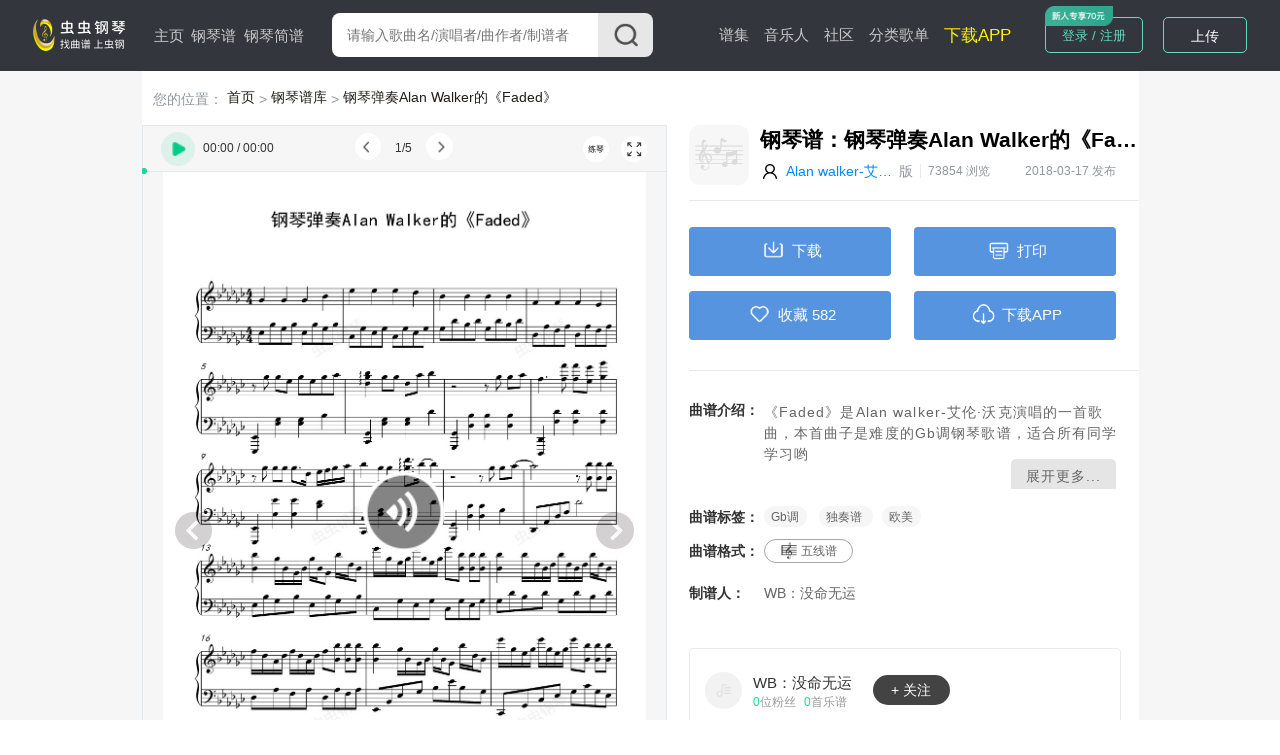

--- FILE ---
content_type: text/html; charset=utf-8
request_url: https://www.gangqinpu.com/cchtml/923912.htm
body_size: 12807
content:
<!DOCTYPE html>
<html lang="zh-CN">
<head>
    <meta charset="utf-8">
    <meta http-equiv="Cache-Control" content="no-transform" />
    <meta http-equiv="X-UA-Compatible" content="IE=edge">
    <meta name="viewport" content="width=device-width, initial-scale=1">
     
    <title>钢琴弹奏Alan Walker的《Faded》，钢琴弹奏Alan Walker的《Faded》钢琴谱，钢琴弹奏Alan Walker的《Faded》Gb调钢琴谱，钢琴弹奏Alan Walker的《Faded》钢琴谱大全，虫虫钢琴谱下载-www.gangqinpu.com</title>
    <meta name="keywords" content="钢琴弹奏Alan Walker的《Faded》Gb调钢琴谱，钢琴弹奏Alan Walker的《Faded》Gb调钢琴谱网，钢琴弹奏Alan Walker的《Faded》Gb调钢琴谱大全,钢琴弹奏Alan Walker的《Faded》Gb调钢琴谱大全下载"/>
    <meta name="description" content="虫虫钢琴网第一钢琴谱门户，提供专业全面的钢琴弹奏Alan Walker的《Faded》琴谱，下载Alan walker-艾伦·沃克的钢琴弹奏Alan Walker的《Faded》钢琴谱就来虫虫音乐网"/>
            <meta name="apple-itunes-app" content="app-id=1185380895" />
         <script type="text/javascript" src="https://s201.lzjoy.com/public/web_static/js/jquery-1.9.1/jquery.min.js"></script>
    <script type="text/javascript" src="https://s201.lzjoy.com/public/web_static/js/flexible/flexible.js"></script>
    <script type="text/javascript" src="https://s201.lzjoy.com/public/web_static/js/jquery.lazyload.min.js"></script>
    <script type="text/javascript" src="https://s201.lzjoy.com/public/web_static/js/openinstall.js"></script>
    <script type="text/javascript" src="https://s201.lzjoy.com/public/web_static/js/message.js?v1.2"></script>
    <script type="text/javascript" src="https://s201.lzjoy.com/public/web_static/js/layer/layer.js"></script>
    <link rel="stylesheet" href="https://s201.lzjoy.com/public/web_static/css/idangerous.swiper.css">
    <link rel="stylesheet" href="https://s201.lzjoy.com/public/web_static/css/reset.css?1.1">
    <link rel="stylesheet" href="https://s201.lzjoy.com/public/web_static/css/header.css?v1.26">
    <link rel="stylesheet" href="https://s201.lzjoy.com/public/web_static/css/footer.css?v2.0">
    <link rel="stylesheet" href="https://s201.lzjoy.com/public/web_static/css/default.css?v1.13">
    <link rel="stylesheet" href="https://s201.lzjoy.com/public/web_static/css/bootstrap.css">
    <link rel="stylesheet" href="https://s201.lzjoy.com/public/web_static/css/user_info_box.css?v2.3">
    <link rel="stylesheet" href="https://s201.lzjoy.com/public/web_static/css/login.css?2.0">
    <script type="text/javascript" src="https://s201.lzjoy.com/public/web_static/js/swiper/swiper.min.js"></script>
    <script type="text/javascript" src="https://s201.lzjoy.com/public/web_static/js/power-slider.js"></script>
    <script type="text/javascript" src="https://s201.lzjoy.com/public/web_static/js/default.js?v2.3"></script>
</head>
<body>
    <header id="header">
    <div class="pc">
        <div class="top-box">
            <div class="content-w clearfix">
                <div class=" logo-box">
                    <a href="/" title="首页">
                        <img src="https://s201.lzjoy.com/public/web_static/images/default/logo.png" alt="虫虫钢琴首页">
                    </a>
                </div>
                <nav class="fl">
                    <ul class="clearfix">
                        <li >
                            <a href="/">主页</a>
                            <span></span>
                        </li>
                        <li >
                            <a href="/pulist">钢琴谱</a>
                            <span></span>
                        </li>
						<li >
                            <a href="/jpulist">钢琴简谱</a>
                        </li>
                    </ul>
                </nav>
                <div class="form-box">
                    <form action="javascript:void(0)" class="f-b-input-box">
                        <div class="f-b-i-top ">
                            <input id="keyword" class="search-input" placeholder="请输入歌曲名/演唱者/曲作者/制谱者" type="text" />
                            <div id="submit" class="submit search_submit">
                                <img src="https://s201.lzjoy.com/public/web_static/images/search/search.png" alt="">
                            </div>
                        </div>
                    </form>
                </div>
		<nav class="fl right">
                    <ul class="clearfix">
                        <li >
                            <a href="/spectrum">谱集</a>
                            <span></span>
                        </li>
                        <li >
                            <a href="/musician">音乐人</a>
                        </li>
                        <li >
                            <a href="/community/0_1.htm">社区</a>
                        </li>
                        <li >
                            <a href="/song.htm">分类歌单</a>
                        </li>
                        <li>
                            <a href="https://www.gangqinpu.com/pcd.aspx?k=yqst" target="_blank" style="color: #fff200;font-size: 17px;">下载APP</a>
                        </li>
                    </ul>
                </nav>
                <div class="h-t-buttons">
                    <a href="/bs/user">我的谱架</a>
                </div>
                <div class="h-t-r fr">
                    <div class="clearfix h-t-r-c">
                        <div class="login-box fl login-page">
                        	<a href="/login.htm">登录 / 注册</a>
                        	<img src="https://s201.lzjoy.com/public/web_static/images/index/icon-new.png">
                        </div>
                        <div class="user-head-box">
                            <a id="user-head-img" href="/bs/user" class="img">
                                <img src="https://s201.lzjoy.com/res/statics/fileupload/904b8856fc6ba10195b587fad27dfe5e.png">
                            </a>
                        </div>
                        <div class="upload-button fl login-page">
                            <label for="fileToUpload"><a href="https://www.lzjoy.com" target="_blank">上传</a></label>
                        </div>
                    </div>
                </div>
            </div>
        </div>
    </div>
    <div class="h5">
        <div class="defalut">
            <div class="d-top">
                <a class="logo h5" href="/"></a>
                <a href="/search" class="input">
                    <i class="search icon"></i>
                    <p>搜索曲谱</p>
                </a>
                <a href="http://t.lzjoy.com/1" class="down">下载APP</a>
                <a href="javascript:;" class="login">注册/登录</a>
                <a id="h5-header-more" class="more" href="javascript:;"></a>
            </div>
            <div id="header-h5-nav" class="nav">
                <ul>
                    <li><a href="/"><i class="icon home"></i>主页</a></li>
                    <li><a href="/pulist"><i class="icon gqp"> </i>钢琴谱</a></li>
                    <li><a href="/jpulist"><i class="icon gqjp"></i>钢琴简谱</a></li>
		    		<li><a href="/spectrum"><i class="icon yyr"></i>谱集</a></li>
                    <li><a href="/musician"><i class="icon yyr"></i>音乐人</a></li>
                    <li><a href="/community/0_1.htm"><i class="icon sq"></i>社区</a></li>
                </ul>
                <div id="header-h5-nav-close" class="header-h5-nav-close">
                    <div class="button">点击此处返回<i class="nav-back"></i></div>
                </div>
            </div>
        </div>
    </div>
</header>
    <link rel="stylesheet" href="https://s201.lzjoy.com/public/web_static/js/tooltips/css/tooltips.css">
<link rel="stylesheet" href="https://s201.lzjoy.com/public/web_static/css/score_details.css?v1.60">
<!--<link rel="stylesheet" href="/web_static/css/score_details.css?v1.60">-->
<link rel="stylesheet" href="https://s201.lzjoy.com/public/web_static/css/artist_topics.css?v1.15">
<link rel="stylesheet" href="https://s201.lzjoy.com/public/web_static/css/buy_dialog.css?v1.21">
<link rel="stylesheet" href="https://s201.lzjoy.com/public/web_static/css/print.min.css">
<header id="score_header">
    <div class="h5">
        <div class="detail">
            <div class="top-down"><span>下载</span></div>
            <div class="top-print"><span>打印</span></div>
        </div>
    </div>
</header>
<section class="opern-detail">
		<div class="s_d_h_b_item1">
        <div class="tab-body c-b-3">
            <!-- 图片模式 -->
            <div data-tab-body-id="0" style="display: block;" class="img_type">
                <img src="https://s201.lzjoy.com/res/statics/fileuplooad/ccmz/18/jcx/pdf_6178ff0d052356269c267d06e5_1.png">
                <div id="audio-box" class="audio-source-box"> 
                    <div class="a-s-b-box">
                        <div class="right">
                            <span id="audio_start_time" class="start-time time music-cur">00:00</span>
                            <div id="progress" class="progress">
                                <div id="progress-ing" class="progress-ing">
                                </div>
                                <div id="progress-ing-button" class="progress-ing-button"></div>
                            </div>
                            <span id="audio_end_time" class="end-time time music-max">00:00</span>
                        </div>
                    </div>
                    <audio class="music-audio audio" controls>
                        <source src="" type="audio/mp3">您的浏览器不支持 audio 元素。
                    </audio>
                </div>
            </div>
        </div>
        <div class="total-img">共<label>1</label>页</div>
        <div class="audition">
        	<div class="li audition-play">原曲试听</div>
        	<div class="li audition-jian">一键简谱</div>
        </div>
    </div>
    <div class="content-w">
    	<p class="Navigation-Tags nav-header">
            <span class="gary">您的位置：</span>
    		<span>
                <a href="https://www.gangqinpu.com" title="首页">首页</a>
            </span>
            <span class="gary"> > </span>
            <span>
                <a href="https://www.gangqinpu.com/pulist" title="钢琴谱库">钢琴谱库</a>
            </span>
            <span class="gary"> > </span>
            <span>
                <a href="https://www.gangqinpu.com/cchtml/923912.htm" title="钢琴弹奏Alan Walker的《Faded》">钢琴弹奏Alan Walker的《Faded》</a>
            </span>
    	</p>
        <div class="score_details_box">
            <main class="score_details_mian">
                <div class="score_details_mian_box">
                	<div class="score_details_h5_box">
                        <div class="s_d_h_b_item2">
                            <div class="uitls_box">
                                <div class="right">查看完整曲谱</div>
                            </div>
                        </div>
                        <div class="s_d_h_b_item3">
                            <h1>钢琴弹奏Alan Walker的《Faded》</h1>
                            <div class="info_box">
                                <div class="img">
                                    <img src="https://www.ccguitar.cn/avatar.php?uid=1251637"> 
                                </div>
                                <div class="name"><a href="/member/1251637.htm">WB：没命无运</a><span>发布</span></div>
                                <div class="name2"><a href="/specialtype/0_7045_1.htm" title="Alan walker-艾伦·沃克">Alan walker-艾伦·沃克</a><span>版</span></div>
                            </div>     
                            <div class="types_box">
                            	                                <a href="/pulist/0_0_0_Gb_1.htm" target="_blank">Gb调</a>
                                                                <a href="/pulist/0_11_0_0_1.htm" title="独奏谱钢琴谱" target="_blank">独奏谱</a>
                            </div>
                                                        <div class="tips_box">/?m=4&u=</div>
                                                                                    <div class="more-box1">
                                <a href="javascript:void(0)" class="download-btn">打开 App 查看更多精彩内容</a>
                            </div>
                        </div>
                        <div class="s_d_h_b_item4 ">
                            <h1 class="h5-title">
                                <span>更多其他版本</span>
                                <a href="/search/0_Faded_1.htm" title="Faded钢琴谱" target="_blank">更多<i class="icon more"></i></a>
                            </h1>
                            <ul class="s_d_h_b_item_ul_box">
                            	                            </ul>
                        </div>
                        <div class="s_d_h_b_item5">
                            <h1 class="h5-title">
                                <span>WB：没命无运还上传了</span>
                                <a href="/member/1251637.htm">更多<i class="icon more"></i></a>
                            </h1>
                            <ul class="s_d_h_b_item_ul_box">
                            	                                <li>
                                    <div class="left">
                                        <div class="l_top">
                                            <span class="index ">1</span> <a href="/cchtml/941373.htm" title="亲爱的旅人啊（伴奏）原千与千寻">亲爱的旅人啊（伴奏）原千与千寻</a>
                                        </div>
                                    </div>
                                    <div class="right">
                                        <span class="hot_num"><i class="icon"></i><label>0</label>人气</span>
                                    </div>
                                </li>
                                                                <li>
                                    <div class="left">
                                        <div class="l_top">
                                            <span class="index ">2</span> <a href="/cchtml/923912.htm" title="钢琴弹奏Alan Walker的《Faded》">钢琴弹奏Alan Walker的《Faded》</a>
                                        </div>
                                    </div>
                                    <div class="right">
                                        <span class="hot_num"><i class="icon"></i><label>0</label>人气</span>
                                    </div>
                                </li>
                                                                <li>
                                    <div class="left">
                                        <div class="l_top">
                                            <span class="index ">3</span> <a href="/cchtml/923907.htm" title="钢琴弹奏Alan Walker的《Faded》">钢琴弹奏Alan Walker的《Faded》</a>
                                        </div>
                                    </div>
                                    <div class="right">
                                        <span class="hot_num"><i class="icon"></i><label>0</label>人气</span>
                                    </div>
                                </li>
                                                                <li>
                                    <div class="left">
                                        <div class="l_top">
                                            <span class="index ">4</span> <a href="/cchtml/972582.htm" title="声声慢（正谱）">声声慢（正谱）</a>
                                        </div>
                                    </div>
                                    <div class="right">
                                        <span class="hot_num"><i class="icon"></i><label>0</label>人气</span>
                                    </div>
                                </li>
                                                                <li>
                                    <div class="left">
                                        <div class="l_top">
                                            <span class="index ">5</span> <a href="/cchtml/924866.htm" title="唯美旋律《圣诞快乐劳伦斯先生》Merry Christmas Mr. Lawrence（悠悠琴韵钢琴即兴演奏）">唯美旋律《圣诞快乐劳伦斯先生》Merry Christmas Mr. Lawrence（悠悠琴韵钢琴即兴演奏）</a>
                                        </div>
                                    </div>
                                    <div class="right">
                                        <span class="hot_num"><i class="icon"></i><label>0</label>人气</span>
                                    </div>
                                </li>
                                                                <li>
                                    <div class="left">
                                        <div class="l_top">
                                            <span class="index ">6</span> <a href="/cchtml/890384.htm" title="上海彩虹室内合唱团 - 彩虹">上海彩虹室内合唱团 - 彩虹</a>
                                        </div>
                                    </div>
                                    <div class="right">
                                        <span class="hot_num"><i class="icon"></i><label>0</label>人气</span>
                                    </div>
                                </li>
                                                            </ul>
                        </div>
                    </div>
                    <div class="tool-modules">
                    	<div class="tool-audio-box">
                    		<img id="audio_play" class="music-play" src="https://s201.lzjoy.com/public/web_static/images/score_details/play-icon.png?v=1">
                    		<img id="audio_pause" class="music-play" style="display: none;" src="https://s201.lzjoy.com/public/web_static/images/score_details/pause-icon.png">
                    		<span id="audio_start_time" class="start-time time music-cur">00:00</span> <span>/</span> <span id="audio_end_time" class="end-time time music-max">00:00</span>
                    	</div>
                    	<div class="tool-tab-box">
                    		<div class="tool-tab-box-m">
                    			<img class="tab-left" src="https://s201.lzjoy.com/public/web_static/images/score_details/tab-left.png">
                        		<div class="tool-tab-box-page"><span>1</span>/<span>5</span></div>
                        		<img class="tab-right" src="https://s201.lzjoy.com/public/web_static/images/score_details/tab-right.png">
                    		</div>
                    		<div class="tool-tab-box-m-bak">
                    			<img class="li" id="ai-metronome" src="https://s201.lzjoy.com/public/web_static/images/score_details/metronome.png">
                    			<img class="li" id="ai-speed-reduce" src="https://s201.lzjoy.com/public/web_static/images/score_details/reduce.png">
                    			<div class="tool-tab-box-page">x1.0</div>
                    			<img class="li" id="ai-speed-plus" src="https://s201.lzjoy.com/public/web_static/images/score_details/plus.png">
                    			<img class="li" id="ai-bothhands" src="https://s201.lzjoy.com/public/web_static/images/score_details/hand.png">
                    			<img class="li" id="ai-WaterfallFlow" src="https://s201.lzjoy.com/public/web_static/images/score_details/piano.png">
                    		</div>
                    	</div>
                    	<div class="tool-function-box">
                    		                    		<img class="ladder-player n1" src="https://s201.lzjoy.com/public/web_static/images/score_details/ladder-player.png">
                    		<img class="img-btn n1" src="https://s201.lzjoy.com/public/web_static/images/score_details/img-icon.png">
                    		                    		<img id="s_d_fullBtn" class="s_d_fullBtn" src="https://s201.lzjoy.com/public/web_static/images/score_details/full-screen-icon.png">
                    	</div>
                    </div>
                    <div id="progress" class="progress">
                        <div id="progress-ing" class="progress-ing">
                        </div>
                        <div id="progress-ing-button" class="progress-ing-button"></div>
                    </div>
                    <div class="score-utils-box">
                        <div class="s-u-body">
                            <div id="line-spectrum-box" class="line-spectrum-box">
                                <div class="ai">
                            	                                </div>
                                <div class="defalut no-buy active">
                                    <div class="img-pattern">
                                        <img class="img" src="https://s201.lzjoy.com/public/web_static/images/21.jpg">
                                    </div>
                                    <div class="swiper-pattern">
                                        <div data-tab-body-id="0" id="scoreSwiper"
                                            class="swiper-container scoreSwiper">
                                            <div class="swiper-wrapper">
                                                                                       	<div class="swiper-slide">
                                            	<img class="img" src="https://s201.lzjoy.com/res/statics/fileuplooad/ccmz/18/jcx/pdf_6178ff0d052356269c267d06e5_1.png">
                                        	</div>
                                                                                       </div>
                                        </div>
                                        <img src="https://s201.lzjoy.com/public/web_static/images/score_details/middle-play.png" id="siwper1-middle-play" class="swiper5-button swiper-button"/>
                                        <img src="https://s201.lzjoy.com/public/web_static/images/score_details/siwper-right.png" id="siwper1-next" class="swiper5-button swiper-button siwper-next"/>
                                        <img src="https://s201.lzjoy.com/public/web_static/images/score_details/siwper-left.png" id="siwper1-prev" class="swiper5-button swiper-button siwper-prev"/>
                                    </div>
                                    <div class="img-mask">
                                        <img class="mask" src="https://s201.lzjoy.com/public/web_static/images/score_details/mask.png">
<!--                                        <img class="mask" src="/web_static/images/score_details/mask.png">-->
                                        <p>
                                            <span class="buy_whole" style="display: none;">当前为预览页面，购买后查看全部</span>
                                            <span class="load_whole">查看完整曲谱 ></span>
                                        </p>
                                    </div>
                                </div>
                            </div>
                        </div>
                    </div>
                    <div class="error-top">曲谱报错</div>
                </div>
            </main>
            <aside class="score_details_aside">
                <div class="score_details_aside_box">
                    <div class="item-1">
                    	<div class="s-d-m-b-1">
                            <div class="score-img">
                                <img src="https://s201.lzjoy.com/res/statics/fileupload/202012/opern-default.png?x-oss-process=image/resize,h_300,m_lfit" alt="钢琴弹奏Alan Walker的《Faded》-钢琴谱" title="钢琴弹奏Alan Walker的《Faded》-钢琴谱">
                            </div>
                            <div class="detils_box"> 
                                <hgroup> 
                                    <div class="d-b-top">
                                        <h1 class="opern_name" data-id="923912" data-oid="33915">钢琴谱：钢琴弹奏Alan Walker的《Faded》</h1>
                                        <h2>
                                            <img src="https://s201.lzjoy.com/public/web_static/images/default/head.png" class="user-icon"/>
                                            <span class="name">
                                                <a href="/specialtype/0_7045_1.htm" title="Alan walker-艾伦·沃克">Alan walker-艾伦·沃克</a> 版
                                            </span>
                                            <span class="line"></span>
                                            <span class="top_hit_num">73854 浏览</span>
                                            <span class="createtime">2018-03-17 发布</span>
                                        </h2>
                                    </div>
                                </hgroup>
                            </div>
                        </div>
                        <div class="s-d-m-b-line"></div>
                        <div class="s-d-m-b-btn">
                        	<a href="#" class="down download"><span><i class="down-icon"></i>下载</span></a>
                        	<a href="#" class="print Printing"><span><i class="print-icon"></i>打印</span></a>
                        </div>
                        <div class="s-d-m-b-btn">
                        	                        	<a href="#" class="like Collection"><span><i class="like-icon"></i><label class="collect-label">收藏</label> <label class="collect-num">582</label></span></a>
                        	                        	<a href="#" class="share s_d_shareBtn"><span><i class="share-icon"></i>下载APP</span></a>
                        </div>
                        <div><a id="down-pdf" style="display: block;" target="_blank"></a></div>
                        <div class="s-d-m-b-line"></div>
                        <div class="s-d-m-b-blockstyle">
                        	                        	<p><em>曲谱介绍：</em><span class="opern-introduce">《Faded》是Alan walker-艾伦·沃克演唱的一首歌曲，本首曲子是难度的Gb调钢琴歌谱，适合所有同学学习哟<br><br>/?m=4&u=</span><span class="more">展开更多...</span></p>
                        	<p><em>曲谱标签：</em>
                        		                                <a class="tab" href="/pulist/0_0_0_Gb_1.htm" title="Gb调" target="_blank">Gb调</a>
                                                                <a class="tab" href="/pulist/0_11_0_0_1.htm" title="独奏谱" target="_blank">
                                	独奏谱                                </a>
                                                                <a class="tab" href="/pulist">欧美</a>
                                                        	</p>
                        	<p><em>曲谱格式： </em><a class="link link-01" href="https://www.gangqinpu.com/cchtml/923912.htm">五线谱</a></p>
                            <p><em>制谱人：</em>
                                <a style="color: #666666;font-size: .18rem;" href="/member/1251637.htm" title="WB：没命无运" target="_blank">
                                    WB：没命无运                                </a>
                            </p>
                        </div>
                        <div class="s-d-m-b-buy" style="display: none;">
                        	<a href="javascript:;" class="buy-vip openvip"><span>开通VIP，全部曲谱免费下载</span></a>
                                                            <a href="javascript:;" class="recharge openbuy"><span>虫豆购买，仅支持下载五线谱</span></a>
                            
                        </div>
                        <div class="s-d-m-b-auther">
                        	<div class="head-img">
                        		<a href="/member/1251637.htm" title="WB：没命无运的个人中心" target="_blank">
                                    <img class="lazy" src="https://s201.lzjoy.com/public/web_static/images/df.png" data-original="https://www.ccguitar.cn/avatar.php?uid=1251637">
                                </a>
                        	</div>
                        	<div class="name">
                            	<a href="/member/1251637.htm" title="WB：没命无运" target="_blank"><p data-id="1251637">WB：没命无运</p></a>
                            	<div class="name-detail"><span><label class="total_fans_num">0</label>位粉丝</span><span><label class="total_opren_num">0</label>首乐谱</span></div>
                            </div>
                            <div class="follow">
                                <a href="javascript:;"><div class="title">+ 关注</div></a>
                            </div>
                        </div>
                    </div>
                </div>
            </aside>
        </div>
        <div style="width: 96%;margin: 0 auto;margin-top: 18px;"><a target="_blank" href="//cc.lzjoy.com/public/web/webmobile/easypiano/index.html"><img style="width: 100%;" src="http://s201.lzjoy.com/res/statics/fileupload/4e9e13039e30b0001895a16c96458752.png"></a></div>
                        <div class="video-box opern-box">
            <h1>
                <div class="title">WB：没命无运还上传了…</div>
                <a href="/member/1251637.htm" class="more" target="_blank">更多
                    <img src="https://s201.lzjoy.com/public/web_static/images/score_details/iocn6.png" style="width:20px;">
                </a>
            </h1>
            <div class="video-content">
                <ul>
                	                    <li>
                        <div class="audio-box">
                            <a href="/cchtml/941373.htm" title="亲爱的旅人啊（伴奏）原千与千寻钢琴谱" target="_blank">
                                <img class="lazy" src="https://s201.lzjoy.com/public/web_static/images/df.png" data-original="https://s101.lzjoy.com/res/statics/fileupload/normal/202008/669a67bb5f3b9f1b36ca0.png?e774616707172a62765655d5144507df472a5e60&x-oss-process=image/resize,h_300,m_lfit" alt="亲爱的旅人啊（伴奏）原千与千寻钢琴谱">
                            </a>
                        </div>
                        <hgroup>
                            <h1>亲爱的旅人啊（伴奏）原千与千寻</h1>
                            <h2>2人气</h2>
                        </hgroup>
                    </li>
                                        <li>
                        <div class="audio-box">
                            <a href="/cchtml/923912.htm" title="钢琴弹奏Alan Walker的《Faded》钢琴谱" target="_blank">
                                <img class="lazy" src="https://s201.lzjoy.com/public/web_static/images/df.png" data-original="https://s201.lzjoy.com/res/statics/fileupload/202012/opern-default.png?x-oss-process=image/resize,h_300,m_lfit" alt="钢琴弹奏Alan Walker的《Faded》钢琴谱">
                            </a>
                        </div>
                        <hgroup>
                            <h1>钢琴弹奏Alan Walker的《Faded》</h1>
                            <h2>308人气</h2>
                        </hgroup>
                    </li>
                                        <li>
                        <div class="audio-box">
                            <a href="/cchtml/923907.htm" title="钢琴弹奏Alan Walker的《Faded》钢琴谱" target="_blank">
                                <img class="lazy" src="https://s201.lzjoy.com/public/web_static/images/df.png" data-original="https://s101.lzjoy.com/res/statics/fileupload/202004/9239075e8797dbbe0be.jpg?x-oss-process=image/resize,h_300,m_lfit" alt="钢琴弹奏Alan Walker的《Faded》钢琴谱">
                            </a>
                        </div>
                        <hgroup>
                            <h1>钢琴弹奏Alan Walker的《Faded》</h1>
                            <h2>573人气</h2>
                        </hgroup>
                    </li>
                                        <li>
                        <div class="audio-box">
                            <a href="/cchtml/972582.htm" title="声声慢（正谱）钢琴谱" target="_blank">
                                <img class="lazy" src="https://s201.lzjoy.com/public/web_static/images/df.png" data-original="https://s101.lzjoy.com/res/statics/fileupload/normal/202101/752d4bd0600541ef94cc7.png?9131aa90f93b92fa5ff131a40551ecfb3ddcc068&x-oss-process=image/resize,h_300,m_lfit" alt="声声慢（正谱）钢琴谱">
                            </a>
                        </div>
                        <hgroup>
                            <h1>声声慢（正谱）</h1>
                            <h2>0人气</h2>
                        </hgroup>
                    </li>
                                        <li>
                        <div class="audio-box">
                            <a href="/cchtml/924866.htm" title="唯美旋律《圣诞快乐劳伦斯先生》Merry Christmas Mr. Lawrence（悠悠琴韵钢琴即兴演奏）钢琴谱" target="_blank">
                                <img class="lazy" src="https://s201.lzjoy.com/public/web_static/images/df.png" data-original="https://s101.lzjoy.com/res/statics/fileupload/202004/9248665e8799cf71091.jpg?x-oss-process=image/resize,h_300,m_lfit" alt="唯美旋律《圣诞快乐劳伦斯先生》Merry Christmas Mr. Lawrence（悠悠琴韵钢琴即兴演奏）钢琴谱">
                            </a>
                        </div>
                        <hgroup>
                            <h1>唯美旋律《圣诞快乐劳伦斯先生》Merry Christmas Mr. Lawrence（悠悠琴韵钢琴即兴演奏）</h1>
                            <h2>195人气</h2>
                        </hgroup>
                    </li>
                                        <li>
                        <div class="audio-box">
                            <a href="/cchtml/890384.htm" title="上海彩虹室内合唱团 - 彩虹钢琴谱" target="_blank">
                                <img class="lazy" src="https://s201.lzjoy.com/public/web_static/images/df.png" data-original="https://s201.lzjoy.com/res/images/cover/2322/73/5e908f2eea793.jpg?x-oss-process=image/resize,h_300,m_lfit" alt="上海彩虹室内合唱团 - 彩虹钢琴谱">
                            </a>
                        </div>
                        <hgroup>
                            <h1>上海彩虹室内合唱团 - 彩虹</h1>
                            <h2>96人气</h2>
                        </hgroup>
                    </li>
                                    </ul>
            </div>
        </div>
                        <div class="video-box">
            <h1>
                <div class="title">琴友视频</div>
                <a href="/community/0_1.htm" class="more" target="_blank">更多
                    <img src="https://s201.lzjoy.com/public/web_static/images/score_details/iocn6.png" style="width:20px;">
                </a>
            </h1>
            <div class="video-content">
                <ul>
                	                    <li>
                        <div class="audio-box">
                            <a href="/video/44638.htm" title="孤勇者" target="_blank">
                                <img class="lazy" src="https://s201.lzjoy.com/public/web_static/images/df.png" data-original="https://1302261400.vod2.myqcloud.com/22aa89f5vodcq1302261400/c7812798387702299524490804/387702299524490805.jpg" alt="孤勇者">
                                <div class="time">02:10</div>
                            </a>
                        </div> 
                        <hgroup>
                            <h1>孤勇者</h1>
                            <h2>沈洁Grace</h2>
                            <h3>
                                <span class="left">
                                    <a href="javascript:void(0)">
                                        <i class="icon video"></i>
                                        215538                                    </a>
                                </span>
                                <span class="right">
                                    <a href="javascript:void(0)">
                                        <i class="icon hua"></i>
                                        18829                                    </a>
                                </span>
                            </h3>
                        </hgroup>
                    </li>
                                        <li>
                        <div class="audio-box">
                            <a href="/video/32385.htm" title="十二平均律" target="_blank">
                                <img class="lazy" src="https://s201.lzjoy.com/public/web_static/images/df.png" data-original="https://1302261400.vod2.myqcloud.com/22aa89f5vodcq1302261400/43955591387702293662811074/387702293662811092.jpg" alt="十二平均律">
                                <div class="time">00:58</div>
                            </a>
                        </div> 
                        <hgroup>
                            <h1>十二平均律</h1>
                            <h2>浅浅</h2>
                            <h3>
                                <span class="left">
                                    <a href="javascript:void(0)">
                                        <i class="icon video"></i>
                                        120421                                    </a>
                                </span>
                                <span class="right">
                                    <a href="javascript:void(0)">
                                        <i class="icon hua"></i>
                                        9751                                    </a>
                                </span>
                            </h3>
                        </hgroup>
                    </li>
                                        <li>
                        <div class="audio-box">
                            <a href="/video/10283.htm" title="Track in Time" target="_blank">
                                <img class="lazy" src="https://s201.lzjoy.com/public/web_static/images/df.png" data-original="http://1302261400.vod2.myqcloud.com/22aa89f5vodcq1302261400/2bf2c3f55285890812470989803/5285890812470989804.jpg" alt="Track in Time">
                                <div class="time">00:42</div>
                            </a>
                        </div> 
                        <hgroup>
                            <h1>Track in Time</h1>
                            <h2>激萌de萝莉</h2>
                            <h3>
                                <span class="left">
                                    <a href="javascript:void(0)">
                                        <i class="icon video"></i>
                                        103054                                    </a>
                                </span>
                                <span class="right">
                                    <a href="javascript:void(0)">
                                        <i class="icon hua"></i>
                                        10285                                    </a>
                                </span>
                            </h3>
                        </hgroup>
                    </li>
                                        <li>
                        <div class="audio-box">
                            <a href="/video/10373.htm" title="云与海" target="_blank">
                                <img class="lazy" src="https://s201.lzjoy.com/public/web_static/images/df.png" data-original="http://1302261400.vod2.myqcloud.com/22aa89f5vodcq1302261400/28d55d9f5285890812677698735/5285890812677698737.jpg" alt="云与海">
                                <div class="time">01:26</div>
                            </a>
                        </div> 
                        <hgroup>
                            <h1>云与海</h1>
                            <h2>新ૢ声ૢ代ૢ&࿌凝༵⃐凝༵⃐࿐</h2>
                            <h3>
                                <span class="left">
                                    <a href="javascript:void(0)">
                                        <i class="icon video"></i>
                                        99368                                    </a>
                                </span>
                                <span class="right">
                                    <a href="javascript:void(0)">
                                        <i class="icon hua"></i>
                                        8955                                    </a>
                                </span>
                            </h3>
                        </hgroup>
                    </li>
                                        <li>
                        <div class="audio-box">
                            <a href="/video/29932.htm" title="曹操" target="_blank">
                                <img class="lazy" src="https://s201.lzjoy.com/public/web_static/images/df.png" data-original="https://1302261400.vod2.myqcloud.com/22aa89f5vodcq1302261400/5d09cf68387702292160742331/387702292160742371.jpg" alt="曹操">
                                <div class="time">01:02</div>
                            </a>
                        </div> 
                        <hgroup>
                            <h1>曹操</h1>
                            <h2>琳琳琳琳琳♈️</h2>
                            <h3>
                                <span class="left">
                                    <a href="javascript:void(0)">
                                        <i class="icon video"></i>
                                        83626                                    </a>
                                </span>
                                <span class="right">
                                    <a href="javascript:void(0)">
                                        <i class="icon hua"></i>
                                        7606                                    </a>
                                </span>
                            </h3>
                        </hgroup>
                    </li>
                                    </ul>
            </div>
        </div>
                <div class="comment-box">
            <div class="a_t_comment">
                <h1>评论<span>共<span class="comment_num">0</span>条评论</span></h1>
                <div class="a_t_comment_box">
                    <div class="a_t_comment_img">
                    	<img src="https://s201.lzjoy.com/public/web_static/images/score_details/def.png">
                    </div>
                    <textarea name="content" cols="" rows="10" placeholder="期待你的神评论..."></textarea>
                </div>
                <div class="a_t_publish_btn_box">
                    <div></div><button class="a_t_publish_btn">发表评论</button>
                </div>
                <h2>精彩评论</h2>
                <ul></ul>
                <div class="more-box">
                    <a href="javascript:void(0)">查看更多</a>
                </div>
                <div class="more-box1">
                    <a href="javascript:void(0)" class="download-btn">打开 App 查看更多评论</a>
                </div>
            </div>
        </div>
    </div>
    
    <div class="dialog_box">
        <div class="bac">
        </div>
        <div class="content">
        	<div id="buy-paypal-content" class="buy-paypal-content" style="display:none;">
        		<div class="header">
                        <i class="icon close1"></i>
                </div>
                <div id="buy-paypal-box" class="buy-paypal-box"></div>
        	</div>
            <div id="buy_box" class="buy_box">
                <div class="top">
                    <div class="header">
                        <i class="icon close"></i>
                    </div>
                    <h1>本曲谱为付费乐谱</h1>
                    <h2>还得劳烦主人购买后使用</h2>
                    <h3>
                        <div class="account_information">我的账户余额：</div>
                        <a href="javascript:void(0);" class="tips openvip">
                            <img src="https://s201.lzjoy.com/public/web_static/images/score_details/icon9.png">
                            <p>开通VIP会员，畅享全场高清AI乐谱</p>
                            <img src="https://s201.lzjoy.com/public/web_static/images/score_details/icon8.png">
                        </a>
                    </h3>
                </div>
                <div class="bottom">
                    <div class="tips"><span> </span>购买此乐谱</div>
                    <div class="music">
                        <h1>钢琴谱：钢琴弹奏Alan Walker的《Faded》</h1>
                        <h2>
                            <div class="author">
                                <span>Alan walker-艾伦·沃克</span> 版
                            </div>
                            <div class="seller">
                                <span>售卖音乐人：</span>WB：没命无运                            </div>
                        </h2>
                    </div>
                    <div class="buy">
                        <div class="money">
                            <div class="img">
                                <img src="https://s201.lzjoy.com/public/web_static/images/score_details/icon11.png">
                            </div>
                            <p class="SingleSale_Price"></p>
                        </div>
                        <a href="javascript:void(0);" class="button buy_paypal">立即支付</a>
                    </div>
                </div>
                <div class="tips">遇到支付问题请联系客服：19921075275 ｜ 官方QQ群：1034330872</div>
            </div>
            <div style="display: none;" id="recharge_box" class="recharge_box">
                <div class="header">
                    <i class="icon close"></i>
                </div>
                <h1 class="tips">零钱充值</h1>
                <div class="set_meal">
                    <h1>
                        <p>选择套餐</p><span>(电脑、手机、ipad均可使用～)</span>
                    </h1>
                    <h3 class="no-balance">余额不足，请先充值</h3>
                    <ul class="defalut set_meal_list">
                        <li class="active show_boder"  data-index="0" data-value="" data-money="">
                            <p></p>
                            <p></p>
                        </li>
                        <li class="show_boder"  data-index="1" data-value="" data-money="">
                            <p></p>
                            <p></p>
                        </li>
                        <li class="show_boder" data-index="2" data-value="" data-money="">
                            <p></p>
                            <p></p>
                        </li>
                        <li class="show_boder" data-index="3" data-value="" data-money="">
                            <p></p>
                            <p></p>
                        </li>
                    </ul>
                    <div class=" payment">
                        <div class="payment_type_box">
                            <ul class="deflut payment_type">
                                <li class="active show_boder min" data-value="wx">
                                    <div class="img">
                                        <img src="https://s201.lzjoy.com/public/web_static/images/score_details/wx.png">
                                    </div>
                                    <p>微信支付</p>
                                </li>
                                <li class="show_boder min" data-value="zfb">
                                    <div class="img">
                                        <img src="https://s201.lzjoy.com/public/web_static/images/score_details/zfb.png">
                                    </div>
                                    <p>支付宝支付</p>
                                </li>
                                <!-- 
                                <li class="show_boder min" data-value="PayPal">
                                    <div class="img">
                                        <img src="https://s201.lzjoy.com/public/web_static/images/score_details/paypal.png">
                                    </div>
                                    <p>PayPal支付</p>
                                </li>
                                 -->
                            </ul>
                            <div class="triangle" id="triangle">
                                <div class="icon"></div>
                            </div>
                        </div>

                        <div class="qr_box">
                            <div class="money">应付金额：
                                <span class="num"><b id="balance_moneyNum"></b>元</span>
                            </div>
                            <img class="balance_qr_code" src="">
                            <div><img class="balance_pay_paypal" src="https://s201.lzjoy.com/public/web_static/images/score_details/pay_paypal.png?v1.0" style="display:none;height:44px;width:192px;cursor:pointer; margin-top:.3rem;"  data-balance-jump-url="" data-balance-orderNo=""></div>
                        </div>
                    </div>
                </div>
            </div>
            <div style="display: none;" id="vip_recharge_box" class="vip_recharge_box">
                <div class="left">
                    <div class="banner">
                    	<div class="main">
                    		<h1>为什么超过千万人练琴选择虫虫钢琴?</h1>
                    		<ul>
                    			<li>
                    				<p>海量曲谱</p>
                    				<p>再难找的曲谱都有，流行考级一网打尽</p>
                    			</li>
                    			<li>
                    				<p>高效练琴</p>
                    				<p>练琴考级必备，有没有错音，1秒知道</p>
                    			</li>
                    			<li>
                    				<p>识谱神器</p>
                    				<p>再也不用发愁键盘与音符对应不上了</p>
                    			</li>
                    			<li>
                    				<p>求谱转谱</p>
                    				<p>求谱定制，特定曲谱指法，一键转简谱</p>
                    			</li>
                    			<li>
                    				<p>智能互动</p>
                    				<p>支持声音/USB/蓝牙，让电钢琴变成智能</p>
                    			</li>
                    		</ul>
                    	</div>
                    	<a href="/user/vipintroduce.htm" target="_blank">
                    		<img src="https://s201.lzjoy.com/public/web_static/images/buy_dialog/btn-qy.png?v1.1">
                    	</a>
                    </div>
                </div>
                <div class="right">
                    <div class="header">
                        <i class="icon close"></i>
                    </div>
                    <div class="user_info">
                        <div class="img">
                            <img src="" class="account_photo">
                        </div>
                        <div class="info">
                            <div class="account_number"></div>
                            <div class="tips account_desc"></div>
                        </div>
                    </div>
                    <div class="set_meal">
                    	<div class="check-vip-type">
                    		<div class="item">
                    			<img src="http://s201.lzjoy.com/res/statics/fileupload/b8569a8031af6a7448bb3a0c34040546.png">
                    		</div>
                    		<div class="item">
                    			<img src="http://s201.lzjoy.com/res/statics/fileupload/12474d48f0cb95eca20f04cd662c914c.png">
                    		</div>
                    	</div>
                        <ul class="vip set_meal_list">
                            <li class="active show_boder" data-index="0" data-value="" data-money="">
                                <h1></h1>
                                <p class="num1"><span></span></p>
                                <p class="num2"></p>
                                <div class="line"></div>
                                <div class="tips"></div>
                                <span></span>
                            </li>
                            <li class="show_boder" data-index="1" data-value="" data-money="">
                                <h1></h1>
                                <p class="num1"><span></span></p>
                                <p class="num2"></p>
                                <div class="line"></div>
                                <div class="tips"></div>
                                <span></span>
                            </li>
                            <li class="show_boder" data-index="2" data-value="" data-money="">
                                <h1></h1>
                                <p class="num1"><span></span></p>
                                <p class="num2"></p>
                                <div class="line"></div>
                                <div class="tips"></div>
                                <span></span>
                            </li>
                        </ul>
                        <ul class="vip set_meal_list2">
                            <li class="show_boder" data-index="0" data-value="" data-money="">
                                <h1></h1>
                                <p class="num1"><span></span></p>
                                <p class="num2"></p>
                                <div class="line"></div>
                                <div class="tips"></div>
                                <span></span>
                            </li>
                            <li class="show_boder" data-index="1" data-value="" data-money="">
                                <h1></h1>
                                <p class="num1"><span></span></p>
                                <p class="num2"></p>
                                <div class="line"></div>
                                <div class="tips"></div>
                                <span></span>
                            </li>
                        </ul>
                        <div class="coupon">
                        	<div class="left">
                            	优惠券抵扣
                            </div>
                            <div class="right">
                            	<p><span>距结束 00:00:00</span><label>新人专享 ¥0 红包</label></p>
                            </div>
                        </div>
                        <div class="payment">
                            <div class="payment_type_box">
                                <ul class="vip payment_type">
                                    <li class="active show_boder min" data-value="wx">
                                        <div class="box">
                                            <p>微信支付</p>
                                        </div>
                                    </li>
                                    <li class="show_boder min" data-value="zfb">
                                    	<div class="box">
                                            <p>支付宝支付</p>
                                        </div>
                                    </li>
                                    <li class="show_boder min" data-value="PayPal">
                                    	<div class="box">
                                            <p>PayPal支付</p>
                                        </div>
                                    </li>
<!--                                    <li class="show_boder min" data-value="UniPin">-->
<!--                                    	<div class="box">-->
<!--                                            <p>UniPin支付</p>-->
<!--                                        </div>-->
<!--                                        <h5>（东南亚地区首选）</h5>-->
<!--                                    </li>-->
                                </ul>
                                <div class="triangle" id="vip_triangle">
                                    <div class="icon"></div>
                                </div>
                            </div>

                            <div class="qr_box">
                                <div class="money">应付金额：
                                    <span class="num"><b id="vipMoneyNum"></b></span>
                                    <span class="num1">已优惠¥<label>70</label></span>
                                </div>
                                <img class="vip_qr_code" src="">
                                <div class="problem">支付遇到问题？<span>点这里解决</span></div>
                                <div><img class="vip_pay_paypal" src="https://s201.lzjoy.com/public/web_static/images/score_details/pay_paypal.png?v1.0" style="display:none;height:auto;width:192px;cursor:pointer;margin-top:.3rem;" data-vip-jump-url="" data-vip-orderNo=""></div>
                                <div class="vip_pay_unipin_currency">
                                	<div class="form-group"> 
                                      <label for="disabledSelect">支付货币</label>
                                      <select id="disabledSelect" class="form-control">
                                      </select>
                                    </div>
                                </div>
                                <div class="vip_pay_unipin">
                                	<div class="vip_pay_unipin_text" style="display:none;">（非中国大陆地区）</div>
                                	<ul>
                                	</ul>
                                </div>
                            </div>
                        </div>
                    </div>
                </div>
            </div>
        </div>
    </div>
    <div class="s_d_sharePopup" id="c_d_dialog">
        <div class="sharePopup_content" id="s_d_content">
          <p class="closeBox"><span></span><img class="closeBtn" src="https://s201.lzjoy.com/public/web_static/images/search/close.png"></p>
          <div class="feedBack_title">分享至</div>
          <div class="share_p_box_o">
            <div class="share_p_box">
                <div class="share_toWX">
                    <img src="https://s201.lzjoy.com/public/web_static/images/community_details/wx.png">
                    <span>微信</span>
                </div>
                <div class="share_toWO">
                    <img src="https://s201.lzjoy.com/public/web_static/images/community_details/wb.png">
                    <span>微博</span>
                </div>
                <div class="share_toQQ">
                    <img src="https://s201.lzjoy.com/public/web_static/images/community_details/QQ.png">
                    <span>QQ</span>
                </div>
                <div class="share_toQQKJ">
                    <img src="https://s201.lzjoy.com/public/web_static/images/community_details/kj.png">
                    <span>QQ空间</span>
                </div>
          </div>
          </div>
          <div class="c_d_qr_code_box">
                <div class="c_d_qr_code" id="c_d_qr_code">
                </div>
                <div class="c_d_qr_code_text">精彩内容分享给好友吧~</div>
          </div>
    </div>
</section>
<script src="https://s201.lzjoy.com/public/web_static/js/tooltips/js/bootstrap-affix.js"></script>
<script src="https://s201.lzjoy.com/public/web_static/js/tooltips/js/application.js"></script>
<script src="https://s201.lzjoy.com/public/web_static/js/tooltips/js/jquery.pure.tooltips.js"></script>
<script src="https://s201.lzjoy.com/public/web_static/js/qrcode.min.js"></script>
<script src="https://s201.lzjoy.com/public/web_static/js/web.share.js"></script>
<script src="https://s201.lzjoy.com/public/web_static/js/print.min.js?v1.0"></script>
<script src="https://s201.lzjoy.com/public/web_static/js/screenfull.js"></script>
<script src="https://s201.lzjoy.com/public/web_static/js/myAudio_new.js?1.10"></script>
<script src="https://s201.lzjoy.com/public/web_static/js/commentReply.js?v1.11"></script>
<script src="https://s201.lzjoy.com/public/web_static/js/score_details.js?v1.81"></script>
<!--<script src="/web_static/js/score_details.js?v1.80"></script>-->
<script type="text/javascript" charset="utf-8">
  $(function() {
      $("img.lazy").lazyload({effect: "fadeIn", failurelimit: 10});
  });
  $('.opern_name').click(function() {
      var self = this;
      $.pt({
        target: self,
        position: 'b',
        time: 3000,
        width: 336,
        content: '钢琴弹奏Alan Walker的《Faded》',
      });
  });
</script>    <footer id="footer">
    <div class="footer pc">
        <div class="f-bottom f-new">
            <div class="content-w">
            	<p>
            		<a href="javascript:;" class="title">友情链接：</a>
                    <a href="http://www.ccguitar.cn" target="_blank">虫虫吉他</a>
                    <b style="color: #1F1F1F">|</b><a  style="color: #1F1F1F" href="https://www.kaolayinyue.com" target="_blank" rel="nofollow">考拉智能陪练</a>
            	</p>
                <p>Copyright 2023 All rights reserved. 上海虫虫音乐文化有限公司</p>
                <p><a href="https://beian.miit.gov.cn" target="_blank"> 沪ICP备19020706号-2</a><b>|</b>网络文化经营许可证：沪网文（2020）0904-073号</p>
            	<div class="contact">
            		<div class="left">
            			<img src="https://s201.lzjoy.com/public/web_static/images/index/downloadApp.png">
            			<span>官方公众号</span>
            		</div>
            		<div class="right">
            			<img src="http://s201.lzjoy.com/res/statics/fileupload/857638cc9cbe93eba63b6feceb0dbf63.jpg">
            			<span>违法和不良信息举报</span>
            		</div>
            	</div>
            	<div class="world">
            		<div class="left">
            			<img class="lazy" src="https://s201.lzjoy.com/public/web_static/images/df.png" data-original="https://s201.lzjoy.com/public/web_static/images/index/w-phone.png">
            		</div>
            		<div class="right">
                		<div class="text" id="text">
                			<ul class="sliderbox">
                				<li>Explore<br>CC Piano<br>Application</li>
                				<li>More Than<br>100,000<br>Sheet Music</li>
                				<li>Learn Songs<br>with<br>Practics Mode</li>
                				<li>Access Your<br>Scores<br>Anytime,Anywhere</li>
                				<li>Explore<br>CC Piano<br>Application</li>
                				<li>More Than<br>100,000<br>Sheet Music</li>
                				<li>Learn Songs<br>with<br>Practics Mode</li>
                				<li>Access Your<br>Scores<br>Anytime,Anywhere</li>
                			</ul>
                		</div>
                		<div class="li">
                			<a target="_blank" href="https://itunes.apple.com/us/app/chong-chong-gang-qin-zhao/id1185380895?l=zh&ls=1&mt=8" rel="nofollow"><img src="https://s201.lzjoy.com/public/web_static/images/index/w-appstore.png"></a>
                		</div>
                		<div class="li">
                			<a target="_blank" href="https://play.google.com/store/apps/details?id=com.yusi.chongchong" rel="nofollow"><img src="https://s201.lzjoy.com/public/web_static/images/index/w-googlepay.png"></a>
                		</div>
                		<div class=wechat>
                			<img src="https://s201.lzjoy.com/public/web_static/images/index/w-wechat.png">
                		</div>
            		</div>
            	</div>
            </div>
        </div>
    </div>
    <div class="footer h5">
        <a href="javascript:void(0)" class="download-btn">App 内打开<img class="icon" src="http://s201.lzjoy.com/res/statics/fileupload/20fd72df97ac4c9ba51dff4138d1df52.png"></a>
    </div>
</footer></body>
<script src="https://s201.lzjoy.com/public/web_static/js/header.js?v2.2"></script>
<script src="https://s201.lzjoy.com/public/web_static/js/qrcode.min.js"></script>
<script src="https://s201.lzjoy.com/public/web_static/js/login.js?v1.6"></script>
<script>
var _hmt = _hmt || [];
(function() {
  var hm = document.createElement("script");
  hm.src = "https://hm.baidu.com/hm.js?a7f2419de2431ae4f2f5d63534eaeb18";
  var s = document.getElementsByTagName("script")[0]; 
  s.parentNode.insertBefore(hm, s);
})();
</script>
</html>

--- FILE ---
content_type: text/css
request_url: https://s201.lzjoy.com/public/web_static/css/footer.css?v2.0
body_size: 1295
content:
footer .pc {
  color: rgba(255, 255, 255, 0.6); }
  footer .pc a {
    color: rgba(255, 255, 255, 0.6); }
  footer .pc .f-top {
    padding: 68px 0 50px;
    background-color: #282828; }
    footer .pc .f-top .f-item + .f-item {
      border-left: 1px solid rgba(255, 255, 255, 0.5); }
    footer .pc .f-top .f-item {
      width: 33.3333%;
      height: 154px; }
      footer .pc .f-top .f-item > h1 {
        font-size: 16px;
        margin-bottom: 28px;
        color:#ffffff; }
      footer .pc .f-top .f-item ul li {
        float: left;
        width: 50%; }
        footer .pc .f-top .f-item ul li a {
          font-size: 14px;
          color: rgba(255, 255, 255, 0.6); }
      footer .pc .f-top .f-item ul li + li {
        margin-bottom: 15px; }
    footer .pc .f-top .communicate-box a {
      padding-top: 40px;
      text-align: center;
      display: inline-block;
      width: 32.333333%;
      text-align: center;
      height: 154px; }
      footer .pc .f-top .communicate-box a img {
        margin: 0 auto; }
      footer .pc .f-top .communicate-box a p {
        line-height: 1;
        margin-top: 15px;
        text-align: center; }
  footer .pc .f-bottom {
    padding: 30px 0;
    background-color: #1F1F1F;
    text-align: center;
    font-size: 12px; }
    footer .pc .f-bottom p:nth-of-type(1) {
      margin-bottom: 20px; }
    footer .pc .f-bottom p:nth-of-type(2),
    footer .pc .f-bottom p:nth-of-type(3) {
      margin-bottom: 20px; }
    footer .pc .f-bottom p:last-child{
	  margin-bottom: 0; }
footer .h5 {
  display: none;
  padding: .2rem 0 .59rem; }
  footer .h5 .keep-on-record{
	border-top: .03rem solid #D8D8D8;
    width: 90%;
    margin: 0 auto;
  	padding-top: .5rem;
  	padding-bottom: 1.5rem; }
  footer .h5 .keep-on-record p{
    color: #7B7B7B;
    text-align: left;
    font-size: .3rem;
    margin-bottom: .35rem; }
  footer .h5 .keep-on-record p a{
  	background: none;
    padding: 0;
    margin: 0;
    color: #7B7B7B;
  	font-size: .3rem;
    height: auto; }
  footer .h5 a {
    display: -webkit-box;
    display: -ms-flexbox;
    display: flex;
    -webkit-box-align: center;
    -ms-flex-align: center;
    align-items: center;
    padding: 0 .59rem;
    text-align: center;
    width: 8.4rem;
    height: 1.23rem;
    background: #F5F5F8;
    border-radius: 0.61rem;
    -webkit-box-pack: justify;
    -ms-flex-pack: justify;
    justify-content: space-between;
    margin: 0 auto; }
    footer .h5 a p {
      font-size: 0.37rem;
      color: #201F1C;
      line-height: 0.37rem; }
    footer .h5 a img {
      width: .72rem;
      height: .72rem; }
   	footer .h5 a img.icon{
      position: absolute;
      top: -0.5rem;
      right: -.55rem;
      width: 2rem;
      height: auto; }

@media screen and (max-width: 1024px) {
  main {
    min-height: calc(100vh - 4rem); }
  footer.pc {
    display: none; }
  footer.h5 {
    display: block; } }
footer .pc a.title{
	color: #d8d8d8; }
footer .h5 a.download-btn{
    position: fixed;
    bottom: .5rem;
    width: 3.1rem;
    height: .85rem;
    line-height: .85rem;
    text-align: center;
    left: 50%;
    margin-left: -1.55rem;
    background: #35d4a5;
    font-size: .41rem;
    color: #ffffff;
    border-radius: .5rem;
    padding: inherit;
    padding-bottom: 0;
    display: inherit;
	z-index: 999;
    padding-top: 0; }
footer .contact{
	display: flex;
    justify-content: center;
	margin-top: 20px; }
footer .contact .left{
	width: 120px; }
footer .pc .f-bottom p{
	font-size: 12px; }
footer .contact .right{
	width: 120px; }
footer .contact .left img{
	width: 65%; }
footer .contact .right img{
	width: 65%; }
footer .contact .left span{
    padding-top: 5px;
    display: inline-block; }
footer .contact .right span{
    padding-top: 5px;
    display: inline-block; }
footer .pc .f-bottom p:nth-child(1),footer .pc .f-bottom p:nth-child(2),footer .pc .f-bottom p:nth-child(3){
	font-size: 13px; }
footer .pc .f-bottom.f-new{
	text-align: left; }
footer .pc .f-bottom.f-new .content-w{
	max-width: 1056px;
	height: 390px;
	position: relative;
	padding-top: 66px; }
footer .pc .f-bottom.f-new .contact{
	justify-content: left;
    padding-top: 43px; }
footer .pc .f-bottom.f-new .world{
	position: absolute;
    top: 10px;
    right: 0;
	overflow: hidden; }
footer .pc .f-bottom.f-new .world .left{
	float: left; }
footer .pc .f-bottom.f-new .world .left img{
	width: 153px; }
footer .pc .f-bottom.f-new .world .right{
	float: left;
	margin-left: 33px; }
footer .pc .f-bottom.f-new .world .right .li{
	margin-top: 18px; }
footer .pc .f-bottom.f-new .world .right .wechat{
	margin-top: 18px; }
footer .pc .f-bottom.f-new .world .right .li img{
	width: 108px; }
footer .pc .f-bottom.f-new .world .right .wechat img{
	width: 108px;
	border-radius: 3px; }
footer .pc .f-bottom.f-new .world .right .text{
	position: relative;
	height: 79px;
	overflow: hidden;
	width: 200px; }
footer .pc .f-bottom.f-new .world .right .text li{
	color: #ffffff;
    font-size: 20px;
	line-height: 27px; }
footer .pc .f-bottom.f-new p:nth-of-type(1), footer .pc .f-bottom.f-new p:nth-of-type(2), footer .pc .f-bottom.f-new p:nth-of-type(3){
	margin-bottom: 30px; }
.sliderbox{
	position: relative; }

--- FILE ---
content_type: text/css
request_url: https://s201.lzjoy.com/public/web_static/css/artist_topics.css?v1.15
body_size: 3956
content:
main{
  min-height: 10rem; }
.art_t_p {
  position: relative;
  left: 50%;
  -webkit-transform: translateX(-50%);
  transform: translateX(-50%); }
.a_t_top {
  width: 100%;
  height: 5rem;
  margin-top: .95rem;
  background-color: #f6f6f9;
  margin-bottom: .2rem;
  padding-top: .02rem; }
  .a_t_top {
  height: 5rem; }
  .a_t_top .a_t_top_main{
	width: 98%;
  	margin: 0 auto; }
  .a_t_top .a_t_top_box {
    width: 16rem;
    margin: 0 auto;
    display: -webkit-box;
    display: -ms-flexbox;
    display: flex;
    padding-top: 0.53rem; }
  .a_t_top .a_t_top_img {
    width: 3.09rem;
    height: 3.09rem;
    border-radius: 50%;
    background-color: #fff; }
  .a_t_top .a_t_top_img.a_t_top_img_old {
  	width: 1.9rem;
    height: 1.9rem;
    border-radius: 50%;
    overflow: hidden; }
  .a_t_top .a_t_top_img.a_t_top_img_old img {
    border-radius: initial; }
  .a_t_top .a_t_top_img img {
    width: 100%;
    height: 100%;
    border-radius: 50%; }
  .a_t_top .a_t_top_right {
    margin-left: 0.53rem; }
    .a_t_top .a_t_top_right .a_t_top_name {
      font-size: 0.4rem;
      font-weight: 600;
      color: #201f1c;
	  margin-top: .4rem; }
    .a_t_top .a_t_top_right .a_t_t_career {
      font-size: 0.24rem;
      font-weight: 400;
      color: #91979d;
      margin-top: 0.4rem; }
      .a_t_top .a_t_top_right .a_t_t_career .a_t_t_career_num {
        color: #201f1c; }
      .a_t_top .a_t_top_right .a_t_t_career .fans {
        margin-left: 0.64rem; }
    .a_t_top .a_t_top_right .a_t_top_detail {
      margin-top: 0.21rem;
      font-size: 0.21rem;
      font-weight: 400;
      color: #7c818a;
      position: relative; }
      .a_t_top .a_t_top_right .a_t_top_detail .a_t_t_text {
        width: 100%;
        display:inline-block;
        }
      .a_t_top .a_t_top_right .a_t_top_detail .a_t_t_more {
        color: #fe7526;
        padding-left: 0.1rem;
        cursor: pointer;
        color: #fe7526; }
    .a_t_top .a_t_top_right .a_t_top_left_btm {
      margin-top: 0.4rem;
      display: -webkit-box;
      display: -ms-flexbox;
      display: flex; }
      .a_t_top .a_t_top_right .a_t_top_left_btm button {
        width: 1.49rem;
        height: 0.53rem;
        background-color: #201f1c;
        border-radius: 0.27rem;
        border: 0;
        outline: none;
        color: #fff;
        font-size: 0.21rem;
        font-weight: 500;
        cursor: pointer; }
      .a_t_top .a_t_top_right .a_t_top_left_btm .followed {
        display: none;
        background-color: #c5c7c7; }
      .a_t_top .a_t_top_right .a_t_top_left_btm .a_t_top_left_dbtn {
        width: 1.63rem;
        height: 0.53rem;
        margin-left: 0.37rem;
        border-radius: 0.27rem;
        background-color: #ebebf1;
        font-size: 0.21rem;
        color: #7c818a;
        font-weight: 500;
        text-align: center;
        line-height: 0.53rem;
        position: relative;
        cursor: pointer; }
        .a_t_top .a_t_top_right .a_t_top_left_btm .a_t_top_left_dbtn img {
          width: 0.28rem;
          height: 0.24rem;
          position: absolute;
          top: 50%;
          left: 0.25rem;
          margin-top: -0.12rem; }
.a_t_top.a_t_top_old_type {
	height: 3rem;
}
h1.title {
  position: relative;
  display: -webkit-box;
  display: -ms-flexbox;
  display: flex;
  -webkit-box-align: center;
  -ms-flex-align: center;
  align-items: center;
  font-size: 0.43rem; }
  h1.title span.title-text {
    position: relative;
    color: #201F1C;
    font-size: .426667rem;
    z-index: 3;
    margin-right: 1.066667rem;
    font-weight: bold;
    -ms-flex-negative: 0;
    flex-shrink: 0;
    margin-bottom: .266667rem; }
  h1.title span.title-text::after {
    content: '';
    position: absolute;
    display: inline-block;
    background-image: url("../images/index/title-icon.png");
    background-size: 100% 100%;
    top: .19rem;
    width: 1.2rem;
    right: -0.5rem;
    height: .48rem;
    z-index: 1; }
  h1.title .more {
    position: absolute;
    top: 0;
    right: 0;
    font-size: 16px;
    font-weight: 400;
    color: #91979D;
    height: 32px;
    line-height: 32px; }
    h1.title .more .more-icon {
      position: relative;
      padding-right: 18px; }
      h1.title .more .more-icon::after {
        content: '';
        position: absolute;
        right: 0;
        top: 0;
        background-image: url("../images/index/back.png");
        background-size: 100% 100%;
        display: block;
        width: 18px;
        height: 18px; }
  h1.title .other-info {
    display: -webkit-box;
    display: -ms-flexbox;
    display: flex;
    color: #7C818A;
    font-size: .213333rem; }
    h1.title .other-info .time {
      margin-right: .266667rem; }
    h1.title .other-info .rule {
      position: relative; }
      h1.title .other-info .rule:hover .rule-dialog {
        display: block; }
      h1.title .other-info .rule .rule-dialog {
        position: absolute;
        display: none;
        top: 25px;
        right: 0;
        width: 4.666667rem;
        background-color: #ffffff;
        border-radius: .106667rem;
        -webkit-box-shadow: 0px 1px 12px 0px rgba(0, 0, 0, 0.1);
        box-shadow: 0px 1px 12px 0px rgba(0, 0, 0, 0.1);
        border: 1px solid #E8EAEB;
        z-index: 10; }
        h1.title .other-info .rule .rule-dialog .rule-dialog-content-box {
          position: relative;
          padding: 0 .266667rem .32rem; }
          h1.title .other-info .rule .rule-dialog .rule-dialog-content-box h2 {
            font-size: .266667rem;
            padding: .333333rem 0 .133333rem;
            color: #201F1C; }
          h1.title .other-info .rule .rule-dialog .rule-dialog-content-box p {
            font-size: .186667rem; }
            h1.title .other-info .rule .rule-dialog .rule-dialog-content-box p span {
              color: #201F1C; }
          h1.title .other-info .rule .rule-dialog .rule-dialog-content-box .tips {
            margin-bottom: .266667rem; }
          h1.title .other-info .rule .rule-dialog .rule-dialog-content-box .update_time {
            margin-bottom: .066667rem; }
          h1.title .other-info .rule .rule-dialog .rule-dialog-content-box:before {
            -webkit-box-sizing: content-box;
            box-sizing: content-box;
            width: 0px;
            height: 0px;
            position: absolute;
            top: -16px;
            right: .546667rem;
            padding: 0;
            border-bottom: .106667rem solid #FFFFFF;
            border-top: .106667rem solid transparent;
            border-left: .106667rem solid transparent;
            border-right: .106667rem solid transparent;
            display: block;
            content: '';
            z-index: 12; }
          h1.title .other-info .rule .rule-dialog .rule-dialog-content-box:after {
            -webkit-box-sizing: content-box;
            box-sizing: content-box;
            width: 0px;
            height: 0px;
            position: absolute;
            top: -18px;
            right: .533333rem;
            padding: 0;
            border-bottom: .12rem solid #cccccc;
            border-top: .12rem solid transparent;
            border-left: .12rem solid transparent;
            border-right: .12rem solid transparent;
            display: block;
            content: '';
            z-index: 10; }
  h1.title .ranking-tab {
    display: -webkit-box;
    display: -ms-flexbox;
    display: flex;
    -webkit-box-pack: justify;
    -ms-flex-pack: justify;
    justify-content: space-between;
    width: 100%; }
    h1.title .ranking-tab .right_box {
      display: -webkit-box;
      display: -ms-flexbox;
      display: flex;
      width: 2.13rem;
      height: 0.48rem;
      border: 1px solid #eaeaea;
      border-radius: 0.25rem;
      text-align: center;
      line-height: 0.48rem; }
      h1.title .ranking-tab .right_box .right_box_t {
        width: 1.07rem;
        height: 0.48rem;
        background-color: #35d4a5;
        border-radius: 0.25rem 0rem 0rem 0.25rem;
        font-size: 0.19rem;
        font-weight: 400;
        cursor: pointer; }
        h1.title .ranking-tab .right_box .right_box_t a {
          color: #fff; }
      h1.title .ranking-tab .right_box .right_box_z {
        width: 1.07rem;
        height: 0.48rem;
        background-color: #fff;
        border-radius: 0 0.25rem 0.25rem 0;
        font-size: 0.19rem;
        font-weight: 400;
        color: #201f1c;
        cursor: pointer;
        border-bottom: 1px solid #eaeaea; }
        .right-box, .be_similar, .a_t_comment{
          margin-top: .8rem;}
        h1.title .ranking-tab .right_box .right_box_z a {
          color: #201f1c; }
.right-box {
  width: 100%; }

.ranking-box ul {
  margin-top: .426667rem;
  width: 100%; }

.ranking-box li {
  display: -webkit-box;
  display: -ms-flexbox;
  display: flex;
  -webkit-box-pack: justify;
  -ms-flex-pack: justify;
  justify-content: space-between;
  padding: .266667rem .266667rem !important;
  height: 1.71rem;
  border-radius: .053333rem;
  overflow: hidden;
  cursor: pointer; }
  .ranking-box li a{
    display: inline-block;
    color: #91979D;}
  .ranking-box li a:nth-child(2),
  .ranking-box li a:nth-child(3) {
    padding-left: 0.2rem;}
  .ranking-box li:nth-of-type(1) .index {
    color: #FC1832; }
  .ranking-box li:nth-of-type(2) .index {
    color: #FD7247; }
  .ranking-box li:nth-of-type(3) .index {
    color: #FDC42E; }
  .ranking-box li + li {
    border-top: 1px solid #E7EAEB; }
  .ranking-box li .left {
    display: -webkit-box;
    display: -ms-flexbox;
    display: flex;
    -webkit-box-align: center;
    -ms-flex-align: center;
    align-items: center; }
  .ranking-box li:hover {
    background-color: #F6F6F9; }
    .ranking-box li:hover .right {
      display: none; }
  .ranking-box li .index {
    font-size: .213333rem;
    color: #91979D;
    width: .8rem;
    text-align: center; }
  .ranking-box li .audio-info {
    margin-left: .213333rem; }
    .ranking-box li .audio-info h1 {
      font-size: .266667rem; }
      .ranking-box li .audio-info h1 a {
        color: #201F1C;
	    display: block;
	    width: 80%;
	    overflow: hidden;
	    text-overflow: ellipsis;
	    white-space: nowrap; }
    .ranking-box li .audio-info h2 {
      font-size: .16rem;
      margin: .2rem 0 .28rem; }
    .ranking-box li .audio-info h2 span:nth-child(2),
    .ranking-box li .audio-info h2 span:nth-child(3) { 
      padding-left: 0.2rem; }
      .ranking-box li .audio-info h2 a {
        color: #91979D; }
    .ranking-box li .audio-info h3 {
      font-size: .16rem;
      color: #91979D; }
      .ranking-box li .audio-info h3 a {
        color: #91979D; }
      .ranking-box li .audio-info h3 span {
        margin-right: .266667rem; }
      .ranking-box li .audio-info h3 .a_t_robotIcon {
        position: relative;
        top: -0.026667rem;
        width: .2rem;
        height: .2rem; }
      .ranking-box li .audio-info h3 .robot {
        color: #ff7526; }
  .ranking-box li .right {
    display: none; }
    .ranking-box li .right .p_q_type_box {
      width: .64rem;
      height: .64rem;
      margin-top: .306667rem;
      margin-right: .4rem;
      color: #FF7526; }
      .ranking-box li .right .p_q_type_box .h_img {
        display: none; }
      .ranking-box li .right .p_q_type_box .o_img {
        display: block; }
      .ranking-box li .right .p_q_type_box p {
        display: none;
        text-align: center;
        margin-top: 0.08rem;
        font-size: 0.19rem;
        font-weight: 500; }
      .ranking-box li .right .p_q_type_box .img-box {
        width: .64rem;
        height: .64rem;
        display: -webkit-box;
        display: -ms-flexbox;
        display: flex;
        -webkit-box-orient: vertical;
        -webkit-box-direction: normal;
        -ms-flex-direction: column;
        flex-direction: column;
        -webkit-box-pack: center;
        -ms-flex-pack: center;
        justify-content: center;
        overflow: hidden; }
      .ranking-box li .right .p_q_type_box img {
        width: .4rem;
        height: .4rem;
        margin: 0 auto; }
      .ranking-box li .right .p_q_type_box:hover .h_img {
        display: block; }
      .ranking-box li .right .p_q_type_box:hover .o_img {
        display: none; }
      .ranking-box li .right .p_q_type_box:hover p {
        display: block; }
      .ranking-box li .right .p_q_type_box:hover .img-box {
        background-color: #ebebf1;
        border-radius: 50%; }
    .ranking-box li .right .type1 {
      width: .64rem;
      height: .64rem;
      margin-top: .306667rem;
      margin-right: .4rem;
      color: #FF7526; }
      .ranking-box li .right .type1 .img-box,
      .ranking-box li .right .type1 img {
        width: 100%;
        height: 100%; }
      .ranking-box li .right .type1 .h_img {
        display: none; }
      .ranking-box li .right .type1 .o_img {
        display: block; }
      .ranking-box li .right .type1 p {
        display: none;
        text-align: center; }
    .ranking-box li .right .type2 {
      margin-top: .306667rem;
      margin-right: .4rem;
      text-align: center;
      color: #FF7526;
      font-size: .186667rem;
      text-align: center; }
      .ranking-box li .right .type2 .img-box {
        width: .64rem;
        height: .64rem;
        line-height: .64rem;
        overflow: hidden; }
      .ranking-box li .right .type2 img {
        width: .4rem;
        height: .4rem;
        margin: 0 auto; }
    .ranking-box li .right .type1:hover .h_img {
      display: block; }

.more-box {
  text-align: center;
  margin-top: .666667rem; }
.more-box1 {
  display: none; }
  .more-box a {
    display: block;
    margin: 0 auto;
    width: 2.346667rem;
    height: .56rem;
    line-height: .56rem;
    border-radius: .28rem;
    color: #ffffff;
    background-color: #35D4A5;
    font-size: .213333rem;
    font-weight: 600; }
  .more-box a:hover {
    background: #30c297;
    color: #fff; }

.ATNoComment {
  text-align: center;
  font-size: .266667rem;
  font-weight: 400;
  color: #91979d; }
  .ATNoComment img {
    width: 3.533333rem;
    height: 2.706667rem;
    margin: 2.386667rem auto .4rem; }
  .ATNoComment p {
    margin-bottom: 1.333333rem; }

.a_t_t_jp_box {
  display: none; }

.be_similar_container {
  display: -webkit-box;
  display: -ms-flexbox;
  display: flex;
  margin-top: 0.69rem; }
  .be_similar_container .be_similar_box {
    width: 2.88rem;
    height: 3.2rem;
    background-color: #f6f6f9;
    border-radius: 0.05rem;
    text-align: center;
    margin-left: 0.4rem; }
    .be_similar_container .be_similar_box a {
      display: block;
      padding: 0.43rem 0.64rem 0;}
    .be_similar_container .be_similar_box .img_Box {
      width: 1.6rem;
      height: 1.6rem;
      background-color: #fff;
      border-radius: 50%;
      overflow: hidden; }
      .be_similar_container .be_similar_box .img_Box img:hover {
        -webkit-transform: scale(1.2);
        transform: scale(1.2); }
      .be_similar_container .be_similar_box .img_Box img {
        width: 100%;
        height: 100%;
        -webkit-transition: all 1s;
        transition: all 1s; }
    .be_similar_container .be_similar_box p {
      margin-top: 0.27rem;
      font-size: 0.27rem;
      font-weight: 600;
      overflow: hidden;
      text-overflow: ellipsis;
      white-space: nowrap; }
    .be_similar_container .be_similar_box a {
      color: #201f1c; }
    .be_similar_container .be_similar_box a:hover {
      color: #35D4A5; }
  .be_similar_container .be_similar_box:nth-child(1) {
    margin-left: 0; }

.morePopup {
  position: absolute;
  top: 0.5rem;
  right: -0.5rem;
  display: inline-block;
  width: 5rem;
  height: 5rem;
  background-color: #fff;
  -webkit-box-shadow: 0px 1px 12px 0px rgba(0, 0, 0, 0.1);
  box-shadow: 0px 1px 12px 0px rgba(0, 0, 0, 0.1);
  display: none; }
  .morePopup .i_box {
    position: relative;
    top: -0.1rem;
    right: -4rem;
    width: 0;
    height: 0;
    border-left: 0.14rem solid transparent;
    border-right: 0.14rem solid transparent;
    border-bottom: 0.2rem solid #fff;
    border-top: 0; }

    
    .add-pop-up-windows {
  position: fixed;
  width: 100%;
  height: 100vh;
  left: 0;
  top: 0;
  background: rgba(0, 0, 0, 0.5);
  z-index: 99;
  display: none; }

.add-pop-up-windows-content {
  background-color: white;
  width: 6.9rem;
  margin: 3.586667rem auto 0;
  padding: 0;
  width: 7.6rem;
  height: 5.146667rem;
  background: #FFFFFF;
  border-radius: .053333rem;
  position: relative;
  top: 50%;
  margin-top: -2.57rem; }
  .add-pop-up-windows-content .closeBox {
    display: -webkit-box;
    display: -ms-flexbox;
    display: flex;
    -webkit-box-pack: justify;
    -ms-flex-pack: justify;
    justify-content: space-between;
    padding-right: .16rem;
    padding-top: .16rem; }
    .add-pop-up-windows-content .closeBox .closeBtn {
      width: .186667rem;
      height: .186667rem;
	  cursor: pointer; }
  .add-pop-up-windows-content .feedBack_title {
    width: 100%;
    text-align: center;
    font-weight: 500;
    font-size: .213333rem;
    color: #201F1C; }
  .add-pop-up-windows-content .aiManuscriptsContainer {
    height: 3.96rem;
    width: 7.04rem;
    margin-left: .4rem;
    overflow: hidden;
    overflow-y: scroll;
    padding-right: .32rem; }
    .add-pop-up-windows-content .aiManuscriptsContainer h2 {
      font-size: .213333rem;
      font-weight: 500;
      color: #201F1C; }
    .add-pop-up-windows-content .aiManuscriptsContainer p {
      font-size: .186667rem;
      font-weight: 400;
      color: #91979D;
      margin-top: .16rem;
      line-height: .266667rem; }
	  .no_recharge_record {
      text-align: center;
	  margin-bottom: 2rem; }
      .no_recharge_record img {
        width: 3.533333rem;
        height: 2.706667rem;
        margin: 1.333333rem auto 0; }
      .no_recharge_record p {
        color: #91979D;
        margin-top: .4rem;
        font-size: .266667rem;
        text-align: center; }
#artist_header {
  position: fixed;
  display: none !important;
  z-index: 100;
  top: 0;
  left: 0;
  width: 100%; }
  #artist_header .h5 {
    display: none; }
    #artist_header .h5 .detail {
      height: 1.333333rem;
      display: -webkit-box;
      display: -ms-flexbox;
      display: flex;
      -webkit-box-align: center;
      -ms-flex-align: center;
      align-items: center;
      -webkit-box-pack: justify;
      -ms-flex-pack: justify;
      justify-content: space-between;
      padding: 0 .533333rem;
      background-color: #fff;
      -webkit-box-shadow: 0px 2px 0.64rem 0px rgba(0, 0, 0, 0.06);
      box-shadow: 0px 2px 0.64rem 0px rgba(0, 0, 0, 0.06); }
      #artist_header .h5 .detail a.back {
        display: block;
        width: .56rem;
        height: .56rem;
        background-image: url("../images/default/h5-back-2.png");
        background-size: 100% 100%; }
      #artist_header .h5 .detail p {
        font-size: .426667rem;
        color: #000; }
      #artist_header .h5 .detail a.search {
        display: block;
        width: .533333rem;
        height: .533333rem;
        background-image: url("../images/default/search-h5-2.png");
        background-size: 100% 100%; }
@media screen and (max-width: 1024px) {
  #artist_header {
    display: block !important; }
  .a_t_top .a_t_top_box{
	padding-top: 0.83rem; }
  .a_t_top {
    margin-top: 1.333333rem;
    padding: 0; }
    .a_t_top .a_t_top_box {
      padding-left: .533333rem;
	  width: 100%; }
      .a_t_top .a_t_top_box .a_t_top_img {
        width: 2.826667rem;
        min-height: 2.826667rem; }
      .a_t_top .a_t_top_box .a_t_top_right {
        margin-left: .346667rem;
        padding-top: .266667rem; }
        .a_t_top .a_t_top_box .a_t_top_right .a_t_top_name {
          font-size: .426667rem;
          font-weight: 600; }
        .a_t_top .a_t_top_box .a_t_top_right .a_t_t_career {
          font-size: .293333rem;
          font-weight: 400;
          margin-top: .346667rem; }
        .a_t_top .a_t_top_box .a_t_top_right .a_t_top_detail {
          display: -webkit-box;
          display: -ms-flexbox;
          display: flex; }
          .a_t_top .a_t_top_box .a_t_top_right .a_t_top_detail .a_t_t_text {
            width: 4.8rem;
            display: -webkit-box;
            -webkit-box-orient: vertical;
            -webkit-line-clamp: 1;
            overflow: hidden;
            white-space: pre-wrap;
            line-height: .373333rem;
			font-size: 0.3rem; }
          .a_t_top .a_t_top_box .a_t_top_right .a_t_top_detail .a_t_t_more {
            position: relative;
            top: .017667rem; }
          .a_t_top .a_t_top_box .a_t_top_right .a_t_top_detail .morePopup {
            padding: .266667rem;
            line-height: .473333rem;
            position: absolute;
            top: 0.5rem;
            right: 0rem; }
            .a_t_top .a_t_top_box .a_t_top_right .a_t_top_detail .morePopup .i_box {
              position: relative;
              top: -0.1rem;
              right: -4.2rem; }
        .a_t_top .a_t_top_box .a_t_top_right .a_t_top_left_btm .follow,
        .a_t_top .a_t_top_box .a_t_top_right .a_t_top_left_btm .followed {
          width: 2.026667rem;
          height: .72rem;
          border-radius: .346667rem; }
        .a_t_top .a_t_top_box .a_t_top_right .a_t_top_left_btm .a_t_top_left_dbtn {
          display: none; }
  .m_ulTab {
    display: block;
    position: absolute;
    right: 0;
    top: 0; }
  .pc_ulTab {
    display: none; }
  .a_t_m_morePQ {
    display: block;
    width: 2.613333rem;
    margin: .826667rem auto 1.066667rem; }
    .a_t_m_morePQ a {
      font-size: .346667rem;
      font-weight: 500;
      color: #91979D; }
    .a_t_m_morePQ img {
      position: relative;
      top: -0.033333rem;
      width: .4rem;
      height: .4rem;
      margin-left: .053333rem; }
  .more-box {
    display: none; }
  .more-box1 {
    display: block; }
  .more-box1>a{
	display: block;
    background: #35d4a5;
    color: #ffffff;
    font-size: .41rem;
    text-align: center;
    padding: .25rem;
    border-radius: .05rem;
    margin-top: .5rem;
    margin-bottom: 2rem; }
  .right_box {
    display: none !important; }
  .title span {
    font-size: .533333rem !important; }
  .be_similar_container_box {
    overflow: hidden;
    height: 4.266667rem;
    width: 100vw; }
    .be_similar_container_box .be_similar_container {
      overflow-y: auto;
	  margin-right: 1.3rem; }
      .be_similar_container_box .be_similar_container .be_similar_box {
        width: 3.733333rem;
        height: 4.133333rem;
        margin-left: .506667rem; }
        .be_similar_container_box .be_similar_container .be_similar_box .img_Box {
          width: 2.08rem;
          height: 2.08rem; }
        .be_similar_container_box .be_similar_container .be_similar_box p {
          font-size: .373333rem;
          font-weight: 600;
          margin-top: .32rem; }
		.a_t_top .a_t_top_img.a_t_top_img_old{
			width: 1.9rem;
			height: 1.9rem;
			min-height: initial; }
		.ranking-box li .audio-info h2 span{
			font-size: 0.3rem; } }

--- FILE ---
content_type: application/javascript
request_url: https://s201.lzjoy.com/public/web_static/js/myAudio_new.js?1.10
body_size: 1528
content:
function ChongAudio(el, option) {
  this.audios = el || document.getElementsByClassName('music-audio')[0];
  this.progressIng = $('.progress-ing');
  this.t = 0; // 当前秒数
  this.duration = 0; // 音乐总时长
  this.progressIngNum = 0; // 当前播放进度百分比
  this.isMouse = false; // 是否拖拽
  this._progress = 0; // 当前移动进度百分比
  this.timer = null; // 延时器，每500毫秒监听当前播放秒数渲染当前进度
  this.isPalying = false; // 是否在播放
  this.audioRefTimer = true; // 音频刷新定时器
  var _this = this;
  
  //初始化音频时长
  this.init = function (duration) {
	var duration = duration ? duration : '00:00';
    $('.music-max').html(timeleng(duration));
  };

  // 播放
  this.play = function (duration) {
    _this.audios.play();
    _this.isPalying = true;
    _this.audioRefTimer = true
    _this.duration = duration ? duration : _this.audios.duration;
    $('.music-max').html(timeleng(_this.duration));
    _this.audioTimer();
  };

  // 暂停
  this.pause = function () {
	_this.audioRefTimer = false
    _this.audios.pause();
  };

  // 停止
  this.stop = function () {
    _this.t = 0;
    _this.audios.currentTime = 0;
    _this.audios.pause();
    _this.isPalying = false;
    this.progressIng.css('width', 0 + '%');
    $('.music-cur').text(timeleng(0));
    $('#audio_play').css('display', 'block');
    $('#audio_pause').css('display', 'none');
    _this.audioRefTimer = false
  };

  // 监听播放状态 // 暂停
  this.audios.addEventListener('pause', function (e) {
    $('#audio_play').css('display', 'block');
    $('#audio_pause').css('display', 'none');
    _this.isPalying = false;
  });

  // 监听播放状态 // 播放中
  this.audios.addEventListener('playing', function (e) {
    $('#audio_play').css('display', 'none');
    $('#audio_pause').css('display', 'block');
  });

  // 监听播放状态 // 停止
  this.audios.onended = function () {
    _this.stop();
  };
  // 控制当前播放进度条
  this.audioTimer = function () {
	if(_this.audioRefTimer == false){
	   return;
	}
	
    _this.t = parseInt(Math.round(_this.audios.currentTime));
    _this.progressIngNum = (_this.t / _this.duration) * 100;
    $('.progress-ing').css('width', _this.progressIngNum + '%');
    $('.music-range').val(_this.t);
    $('.music-cur').text(timeleng(_this.t));
    _this.t = parseInt(_this.audios.currentTime);

    if (_this.t < _this.duration) {
      $('#audio_play').css('display', 'none');
      $('#audio_pause').css('display', 'block');
      
      timer = setTimeout(_this.audioTimer, 500);
    } else {
      $('#audio_play').css('display', 'block');
      $('#audio_pause').css('display', 'none');
      _this.audioRefTimer = false;
    }
  };

  // 滑块监听鼠标按下
  $('.progress').mousedown(function (e) {
	  console.log('-------------------------');
	  console.log(_this.isPalying);
	  
    if (!_this.isPalying) return;
    var oDiv1 = $('.progress');
    var oDiv2 = $('.progress-ing');
    var oDiv3 = $('.progress-ing-button');
    var mouseStart = 0;
    var mouseEnd = 0;
    _this.isMouse = true;
    mouseStart = e.clientX;
    var downLg = e.clientX - oDiv3.offset().left;
    // 滑块监听鼠标移动
    $(document).mousemove(function (e) {
      if (!_this.isMouse) return;
      var clientX = e.clientX;
      var moveLg = clientX - downLg;
      if (moveLg < 0) {
        moveLg = 0;
      } else if (moveLg > oDiv1.offset().width - oDiv3.offset().width + 20) {
        moveLg = oDiv1.offset().width - oDiv3.offset().width;
      }
      _this._progress = parseInt(
        ((moveLg - oDiv1.offset().left) / oDiv1.width()) * 100
      );
      oDiv2.css('width', _this._progress + '%');
    });

    // 滑块监听鼠标松开
    $(document).mouseup(function (e) {
      if (!_this.isMouse) {
        return;
      }
      if (_this._progress > 0) {
        _this.audios.currentTime =
          parseFloat(_this.duration * _this._progress) / 100;
      } else if (_this._progress >= 110) {
        _this.audios.currentTime = 0;
        _this.duration = 0;
        _this.audios.pause();
        $('.progress-ing').css('width', 0 + '%');
        _this.audioRefTimer = false;
        $('#audio_play').css('display', 'block');
        $('#audio_pause').css('display', 'none');
      }
      document.onmousemove = null;
      document.onmousedown = null;
      document.onmouseup = null;
      _this.isMouse = false;
    });
  });

  $('.progress .progress-ing-button').on('touchstart', function (e) {
    // if (!_this.isPalying) return;
    var oDiv1 = $('.progress');
    var oDiv2 = $('.progress-ing');
    var oDiv3 = $('.progress-ing-button');
    var mouseStart = 0;
    var mouseEnd = 0;
    _this.isMouse = true;
    mouseStart = e.originalEvent.changedTouches[0].clientX;
    var downLg = e.originalEvent.changedTouches[0].clientX - oDiv3.offset().left;
    $('.progress .progress-ing-button').on('touchmove', function (e) {
      if (!_this.isMouse) return;
      var clientX = e.originalEvent.changedTouches[0].clientX ;
      var moveLg = clientX - downLg;
      if (moveLg < 0) {
        moveLg = 0;
      } else if (moveLg > oDiv1.offset().width - oDiv3.offset().width + 20) {
        moveLg = oDiv1.offset().width - oDiv3.offset().width;
      }
      _this._progress = parseInt(
        ((moveLg - oDiv1.offset().left) / oDiv1.width()) * 100
      );
      oDiv2.css('width', _this._progress + '%');
    });
    $(document).on('touchend', function (e) {
      if (!_this.isMouse) {
        return;
      }
      if (_this._progress > 0) {
        _this.audios.currentTime =
          parseFloat(_this.duration * _this._progress) / 100;
      } else if (_this._progress >= 110) {
        _this.audios.currentTime = 0;
        _this.duration = 0;
        _this.audios.pause();
        $('.progress-ing').css('width', 0 + '%');
        _this.audioRefTimer = false;
        $('#audio_play').css('display', 'block');
        $('#audio_pause').css('display', 'none');
      }
      document.onmousemove = null;
      document.onmousedown = null;
      document.onmouseup = null;
      _this.isMouse = false;
    });
  });
}
// 获取播放时间
function timeleng(time) {
  var m = 0,
    s = 0,
    ms = '00',
    ss = '00';
  time = Math.floor(time % 3600);
  m = Math.floor(time / 60);
  s = Math.floor(time % 60);
  ss = s < 10 ? '0' + s : s + '';
  ms = m < 10 ? '0' + m : m + '';
  return ms + ':' + ss;
}
